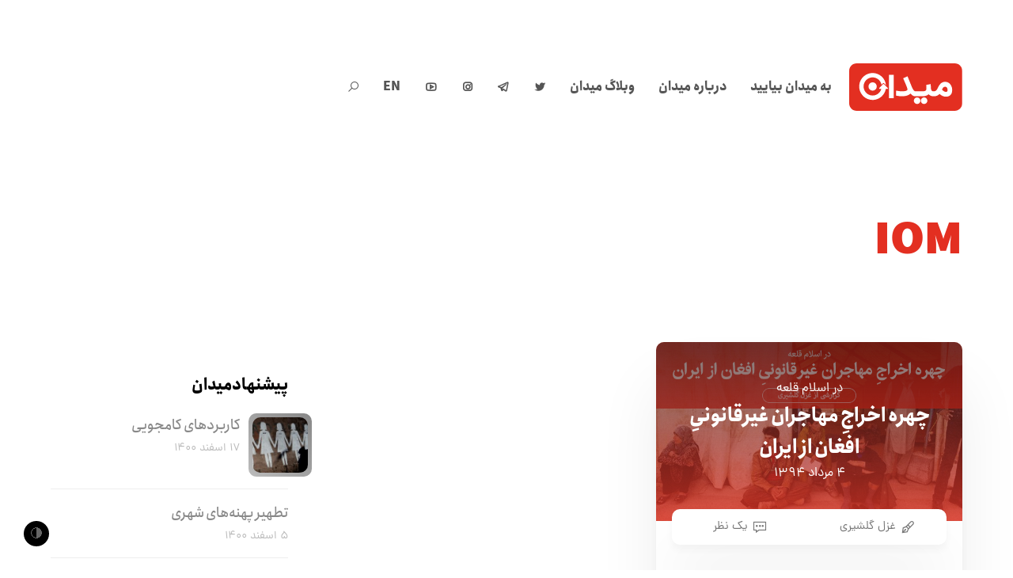

--- FILE ---
content_type: text/css
request_url: https://meidaan.com/wp-content/cache/wpo-minify/1730811333/assets/wpo-minify-header-9e520e5b.min.css
body_size: 8228
content:
@media only screen and (min-device-width:320px) and (max-device-width:760px){body .slidedeck .sd2-slide-background{margin:0 auto!important}}@media only screen and (min-device-width:320px) and (max-device-width:780px){body .slide-type-textonly .sd2-node-caption{display:block!important}body .slidedeck-frame{height:auto!important}.sd2-node-caption{display:block}}body .slidedeck_widget .slidedeck-frame .slidedeck,body .slidedeck_widget .slidedeck-frame .slidedeck dd,body .slidedeck_widget .slidedeck-frame .slidedeck li{width:100%!important}body .slidedeck_widget .slidedeck-frame .slidedeck .slide-content,body .slidedeck_widget .slidedeck-frame .slidedeck .slide-content a{font-size:15px}.slidedeck-frame img.sd2-slide-background{max-width:100%}.slidedeck-frame .slidedeck .video-wrapper{height:100%}dl.slidedeck dd iframe{max-width:100%!important}.content-source-facebook.slidedeck-auto-height .sd2-slide-background{margin:0 auto}.slidedeck-frame dl.slidedeck,.slidedeck-frame dl.slidedeck dd{max-width:100%}.slidedeck-adjust-width{width:100%!important;max-width:none!important}.slidedeck-adjust-height{height:100%!important;max-width:none!important}.slidedeck{z-index:2}.slidedeck dd .sd2-slide-background{position:absolute;display:block;z-index:1;top:0;right:0;bottom:0;left:0;background-repeat:no-repeat;background-position:center center}.slidedeck-frame{position:relative;margin:auto!important}.slidedeck-cover .slidedeck-cover-nav-button,.slidedeck-frame .vertical-slide-nav a,.slidedeck-frame a.deck-navigation{outline:0;border:0}.slidedeck-cover .slidedeck-cover-nav-button::-moz-focus-inner,.slidedeck-cover .slidedeck-cover-nav-button:active,.slidedeck-cover .slidedeck-cover-nav-button:focus,.slidedeck-frame .vertical-slide-nav a::-moz-focus-inner,.slidedeck-frame .vertical-slide-nav a:active,.slidedeck-frame .vertical-slide-nav a:focus,.slidedeck-frame a.deck-navigation::-moz-focus-inner,.slidedeck-frame a.deck-navigation:active,.slidedeck-frame a.deck-navigation:focus{-moz-outline-style:none;outline:0}.slidedeck-cover .slidedeck-cover-nav-button::-moz-focus-inner,.slidedeck-frame .vertical-slide-nav a::-moz-focus-inner,.slidedeck-frame a.deck-navigation::-moz-focus-inner{border:0}.slidedeck-overlays{top:15px;right:15px;padding-right:27px;color:#fff;z-index:100;height:27px;width:0;text-align:right;background:rgba(0,0,0,.5);-webkit-box-shadow:0 4px 7px rgba(0,0,0,.6);-moz-box-shadow:0 4px 7px rgba(0,0,0,.6);-o-box-shadow:0 4px 7px rgba(0,0,0,.6);box-shadow:0 4px 7px rgba(0,0,0,.6);border-radius:20px;-webkit-transition:width .5s,opacity .5s,background-color .5s;-moz-transition:width .5s,opacity .5s,background-color .5s;-o-transition:width .5s,opacity .5s,background-color .5s;transition:width .5s,opacity .5s,background-color .5s}.slidedeck-overlays,.slidedeck-overlays .slidedeck-overlays-showhide{overflow:hidden;position:absolute;-webkit-border-radius:20px;-moz-border-radius:20px;-o-border-radius:20px}.sd2-overlays-open .slidedeck-overlays{width:auto;-webkit-transition:width 0s,opacity .5s,background-color .5s;-moz-transition:width 0s,opacity .5s,background-color .5s;-o-transition:width 0s,opacity .5s,background-color .5s;transition:width 0s,opacity .5s,background-color .5s;padding-right:0}.slidedeck-overlays.left{padding-left:27px;padding-right:0;text-align:left;right:auto}.sd2-overlays-open .slidedeck-overlays.left{padding-left:0}.slidedeck-overlays.open{width:auto;background:#000}.slidedeck-overlays:hover{background:#000}.slidedeck-frame.show-overlay-never .slidedeck-overlays{display:none}.slidedeck-frame.show-overlay-hover .slidedeck-overlays{-webkit-opacity:0;-moz-opacity:0;-o-opacity:0;opacity:0;filter:Alpha(opacity=0);-ms-filter:"Alpha(opacity=0)"}.slidedeck-frame.show-overlay-hover.hover .slidedeck-overlays,.slidedeck-frame.show-overlay-hover:hover .slidedeck-overlays{-webkit-opacity:1;-moz-opacity:1;-o-opacity:1;opacity:1;filter:Alpha(opacity=100);-ms-filter:"Alpha(opacity=100)";background:#000}.slidedeck-overlays .slidedeck-overlays-showhide{display:block;right:0;top:0;width:27px;height:0;padding-top:27px;text-indent:-999em;line-height:27px;-webkit-transition:background-color .25s;-moz-transition:background-color .25s;-o-transition:background-color .25s;transition:background-color .25s;border-radius:20px}.slidedeck-overlays.left .slidedeck-overlays-showhide{right:auto;left:0;border-left:none;border-right:1px solid #222}.sd2-overlays-open .slidedeck-overlays-showhide{display:none}.slidedeck-overlays .slidedeck-overlays-showhide:hover{background-color:#000}.slidedeck-overlays .slidedeck-overlays-showhide .close-icon,.slidedeck-overlays .slidedeck-overlays-showhide .open-icon{position:absolute;top:0;left:0;width:27px;height:27px;-webkit-opacity:1;-moz-opacity:1;-o-opacity:1;opacity:1;filter:Alpha(opacity=100);-ms-filter:"Alpha(opacity=100)";background:url(https://meidaan.com/wp-content/plugins/slidedeck/css/../images/overlays-sprite.png);-webkit-transition:opacity .5s;-moz-transition:opacity .5s;-o-transition:opacity .5s;transition:opacity .5s}.slidedeck-overlays .slidedeck-overlays-showhide .close-icon{background-position:0 -27px}.slidedeck-overlays .slidedeck-overlays-showhide .close-icon,.slidedeck-overlays.open .slidedeck-overlays-showhide .open-icon{-webkit-opacity:0;-moz-opacity:0;-o-opacity:0;opacity:0;filter:Alpha(opacity=0);-ms-filter:"Alpha(opacity=0)"}.slidedeck-overlays.open .slidedeck-overlays-showhide .close-icon{-webkit-opacity:1;-moz-opacity:1;-o-opacity:1;opacity:1;filter:Alpha(opacity=100);-ms-filter:"Alpha(opacity=100)"}.slidedeck-overlays .slidedeck-overlays-wrapper{position:absolute;display:block;top:0;right:29px;height:28px;width:1000px;line-height:25px}.sd2-overlays-open .slidedeck-overlays-wrapper{right:0}.slidedeck-overlays.left .slidedeck-overlays-wrapper{left:29px;right:auto}.sd2-overlays-open.left .slidedeck-overlays-wrapper{left:0}.slidedeck-overlays .slidedeck-overlay{position:relative;padding-right:13px;padding-left:30px;font:700 10px sans-serif;color:#fff;text-decoration:none;text-transform:uppercase;-webkit-transition:background-color .25s;-moz-transition:background-color .25s;-o-transition:background-color .25s;transition:background-color .25s}.slidedeck-overlays .slidedeck-overlay,.slidedeck-overlays .slidedeck-overlay .slidedeck-overlay-label{display:inline-block;height:27px;line-height:29px;vertical-align:top;border:0}.slidedeck-overlays .slidedeck-overlay:hover{background-color:#397fdd}.slidedeck-cover .slidedeck-cover-cta .cap1,.slidedeck-cover .slidedeck-cover-cta .cap1-image,.slidedeck-cover .slidedeck-cover-cta .cap2,.slidedeck-frame.sd2-small .slidedeck-cover,.slidedeck-frame.sd2-small .slidedeck-cover .slidedeck-cover-wrapper .slidedeck-cover-bodycopy{display:none}.slidedeck-overlays .slidedeck-overlay:first-child{border-left:none;-webkit-box-shadow:none;-moz-box-shadow:none;-o-box-shadow:none;box-shadow:none;-webkit-border-top-left-radius:20px;-webkit-border-bottom-left-radius:20px;-moz-border-radius-topleft:20px;-moz-border-radius-bottomleft:20px;border-top-left-radius:20px;border-bottom-left-radius:20px}.slidedeck-overlays .slidedeck-overlay .slidedeck-overlay-logo{position:absolute;top:5px;left:6px;width:17px;height:17px;-webkit-border-radius:10px;-moz-border-radius:10px;-o-border-radius:10px;border-radius:10px;background:url(https://meidaan.com/wp-content/plugins/slidedeck/css/../images/overlays-sprite.png) #fff}.slidedeck-overlays .slidedeck-overlay-type-facebook .slidedeck-overlay-logo{background-position:-5px -59px}.slidedeck-overlays .slidedeck-overlay-type-googleplus .slidedeck-overlay-logo{background-position:-8px -111px}.slidedeck-overlays .slidedeck-overlay-type-linkedin .slidedeck-overlay-logo{background-position:-6px -134px}.slidedeck-overlays .slidedeck-overlay-type-twitter .slidedeck-overlay-logo{background-position:-5px -86px}.slidedeck-overlays .slidedeck-overlay::-moz-focus-inner,.slidedeck-overlays .slidedeck-overlay:active,.slidedeck-overlays .slidedeck-overlay:focus,.slidedeck-overlays .slidedeck-overlays-showhide::-moz-focus-inner,.slidedeck-overlays .slidedeck-overlays-showhide:active,.slidedeck-overlays .slidedeck-overlays-showhide:focus{-moz-outline-style:none;outline:0}.slidedeck-overlays .slidedeck-overlay::-moz-focus-inner,.slidedeck-overlays .slidedeck-overlays-showhide::-moz-focus-inner{border:0}.slidedeck-cover{position:absolute;z-index:1000;top:0;left:0;bottom:0;right:0}.slidedeck-cover .slidedeck-cover-wrapper{position:absolute;z-index:20;top:0;bottom:0;left:0;margin-left:0;padding-left:0;width:100%;color:#fff;font-size:10px}.slidedeck-frame.sd2-medium .slidedeck-cover .slidedeck-cover-wrapper{font-size:7px}.slidedeck-cover.slidedeck-cover-back .slidedeck-cover-title{margin-bottom:.475em}.slidedeck-cover .slidedeck-cover-wrapper .slidedeck-cover-wrapper-back{position:absolute;z-index:2;top:0;right:0;bottom:0;left:0}.slidedeck-cover .slidedeck-cover-wrapper .slidedeck-cover-wrapper-back .slidedeck-cover-wrapper-back-inner{position:absolute;top:0;right:0;bottom:0;left:0}.slidedeck-cover-peek .slidedeck-cover .slidedeck-cover-wrapper .slidedeck-cover-wrapper-back{-webkit-box-shadow:0 0 25px rgba(0,0,0,1);-moz-box-shadow:0 0 25px rgba(0,0,0,1);-o-box-shadow:0 0 25px rgba(0,0,0,1);box-shadow:0 0 25px rgba(0,0,0,1)}.slidedeck-cover-back .slidedeck-cover-wrapper{left:auto;right:-999em;margin-left:0;padding-left:0}.slidedeck-cover-peek .slidedeck-cover .slidedeck-cover-wrapper{width:80%}.slidedeck-cover .slidedeck-cover-wrapper .slidedeck-cover-bodycopy{font-size:1em}.slidedeck-cover .slidedeck-cover-mask{position:absolute;z-index:10;top:0;right:0;bottom:0;left:0;background:#000}.slidedeck-cover-back .slidedeck-cover-mask{-webkit-opacity:0;-moz-opacity:0;-o-opacity:0;opacity:0;filter:Alpha(opacity=0);-ms-filter:"Alpha(opacity=0)"}.slidedeck-cover .slidedeck-cover-wrapper .slidedeck-cover-copy{position:relative;z-index:10;height:100%}.slidedeck-cover .slidedeck-cover-copy .slidedeck-cover-title{display:block;font-size:4em;font-weight:400;line-height:1.2em}.slidedeck-frame.sd2-small .slidedeck-cover-back .slidedeck-cover-copy .slidedeck-cover-title{margin-bottom:5px}.slidedeck-cover .slidedeck-cover-wrapper .slidedeck-cover-outer{z-index:100;overflow:hidden;top:0;bottom:0;height:100%;margin-left:6%;font-family:sans-serif;font-size:1.4em;font-weight:400;line-height:1.8em;display:table;position:static}.msie-7 .slidedeck-cover .slidedeck-cover-wrapper .slidedeck-cover-copy{position:absolute;right:0;left:20%}.msie-7 .slidedeck-cover-back .slidedeck-cover-wrapper .slidedeck-cover-copy{right:20%;left:0}.slidedeck-cover .slidedeck-cover-wrapper .slidedeck-cover-middle{top:50%;display:table-cell;vertical-align:middle;width:100%}.slidedeck-frame.sd2-small .slidedeck-cover .slidedeck-cover-wrapper .slidedeck-cover-middle{padding-right:30px}.slidedeck-frame.sd2-small .slidedeck-cover-back .slidedeck-cover-wrapper .slidedeck-cover-middle{padding-left:30px}.slidedeck-cover-back .slidedeck-cover-wrapper .slidedeck-cover-middle{padding-left:80px}.msie-7 .slidedeck-cover .slidedeck-cover-wrapper .slidedeck-cover-middle{position:absolute;width:auto}.slidedeck-cover .slidedeck-cover-wrapper .slidedeck-cover-inner{top:-50%;position:static}.msie-7 .slidedeck-cover .slidedeck-cover-wrapper .slidedeck-cover-inner{position:relative}.slidedeck-cover .slidedeck-cover-curatedby{position:absolute;z-index:10;width:100%;left:6%;bottom:6%;font-size:1em;font-family:sans-serif;color:#a1a1a1}.slidedeck-frame.sd2-medium .slidedeck-cover .slidedeck-cover-curatedby{font-size:12px}.slidedeck-frame.sd2-small .slidedeck-cover .slidedeck-cover-curatedby{display:none}.slidedeck-cover-dark .slidedeck-cover .slidedeck-cover-curatedby,.slidedeck-cover-light .slidedeck-cover .slidedeck-cover-curatedby{color:#444}.slidedeck-cover .slidedeck-cover-curatedby img{position:relative;margin:0!important;top:3px;border:1px solid #fff;width:15px!important;height:15px!important}.slidedeck-cover-style-wood .slidedeck-cover-wrapper .slidedeck-cover-outer{margin-left:8.3%;margin-right:75px}.slidedeck-cover-style-wood .slidedeck-cover .slidedeck-cover-wrapper .slidedeck-cover-wrapper-back{background:url(https://meidaan.com/wp-content/plugins/slidedeck/css/../images/wood.jpg) center left no-repeat}.slidedeck-cover-style-wood .slidedeck-cover-back .slidedeck-cover-wrapper-back{-webkit-border-top-left-radius:10px;-webkit-border-bottom-left-radius:10px;-moz-border-radius-topleft:10px;-moz-border-radius-bottomleft:10px;border-top-left-radius:10px;border-bottom-left-radius:10px}.slidedeck-cover-style-wood .slidedeck-cover .slidedeck-cover-wrapper .slidedeck-cover-wrapper-back .slidedeck-cover-wrapper-back-inner{border-right:1px solid #c89981;background:url([data-uri]);background:-moz-linear-gradient(left,rgba(201,160,124,.2) 0,rgba(62,27,15,.2) 100%);background:-webkit-gradient(linear,left top,right top,color-stop(0,rgba(201,160,124,.2)),color-stop(100%,rgba(62,27,15,.2)));background:-webkit-linear-gradient(left,rgba(201,160,124,.2) 0,rgba(62,27,15,.2) 100%);background:-o-linear-gradient(left,rgba(201,160,124,.2) 0,rgba(62,27,15,.2) 100%);background:-ms-linear-gradient(left,rgba(201,160,124,.2) 0,rgba(62,27,15,.2) 100%);background:linear-gradient(left,rgba(201,160,124,.2) 0,rgba(62,27,15,.2) 100%)}.msie-7.slidedeck-cover-style-wood .slidedeck-cover .slidedeck-cover-wrapper .slidedeck-cover-wrapper-back .slidedeck-cover-wrapper-back-inner,.msie-8.slidedeck-cover-style-wood .slidedeck-cover .slidedeck-cover-wrapper .slidedeck-cover-wrapper-back .slidedeck-cover-wrapper-back-inner{filter:"progid: DXImageTransform.Microsoft.gradient( startColorstr='#333e1b0f', endColorstr='#33c9a07c', GradientType=1)"}.slidedeck-cover-style-wood.slidedeck-cover-peek .slidedeck-cover .slidedeck-cover-wrapper .slidedeck-cover-wrapper-back{-webkit-border-top-right-radius:10px;-webkit-border-bottom-right-radius:10px;-moz-border-radius-topright:10px;-moz-border-radius-bottomright:10px;border-top-right-radius:10px;border-bottom-right-radius:10px}.slidedeck-cover-style-wood.slidedeck-cover-peek .slidedeck-cover .slidedeck-cover-wrapper .slidedeck-cover-wrapper-back .slidedeck-cover-wrapper-back-inner{-webkit-border-top-right-radius:10px;-webkit-border-bottom-right-radius:10px;-moz-border-radius-topright:10px;-moz-border-radius-bottomright:10px;border-top-right-radius:10px;border-bottom-right-radius:10px;-webkit-box-shadow:0 0 14px rgba(0,0,0,.2);-moz-box-shadow:0 0 14px rgba(0,0,0,.2);-o-box-shadow:0 0 14px rgba(0,0,0,.2);box-shadow:0 0 14px rgba(0,0,0,.2)}.slidedeck-cover-style-wood .slidedeck-cover .slidedeck-cover-copy .slidedeck-cover-title{color:#230d01;text-shadow:0 1px 1px #a26342;font-weight:700}.slidedeck-cover-style-wood .slidedeck-cover .slidedeck-cover-curatedby{color:#ddd;left:8.3%}.slidedeck-cover-style-wood .slidedeck-cover .slidedeck-cover-nav-button{position:absolute;z-index:100;top:50%;right:11px;height:208px;width:46px;margin:-104px 0 0;background:url(https://meidaan.com/wp-content/plugins/slidedeck/css/../images/wood-open.png) no-repeat;text-indent:-999em}.slidedeck-cover-style-wood .slidedeck-cover-back .slidedeck-cover-nav-button{right:auto;left:11px}.slidedeck-cover-style-wood .slidedeck-cover .slidedeck-cover-nav-button:hover{background-position:-46px 0}.slidedeck-cover-style-wood .slidedeck-cover-back .slidedeck-cover-cta{box-sizing:content-box;position:relative;background-color:rgba(0,0,0,.18);display:block;float:left;padding:9px;height:42px;line-height:42px;text-decoration:none;color:#fff;font-weight:700;font-size:1.5em;-webkit-box-shadow:0 2px 5px 2px #000 inset;-moz-box-shadow:0 2px 5px 2px #000 inset;-o-box-shadow:0 2px 5px 2px #000 inset;box-shadow:0 2px 5px 2px #000 inset;-webkit-border-radius:4px;-moz-border-radius:4px;-o-border-radius:4px;border-radius:4px}.slidedeck-cover-style-wood .slidedeck-cover-back .slidedeck-cover-cta .slidedeck-cover-color{position:absolute;z-index:1;border:1px solid #000;bottom:9px;color:#fff;-webkit-border-radius:3px;-moz-border-radius:3px;-o-border-radius:3px;border-radius:3px;-webkit-box-shadow:0 0 5px 3px rgba(0,0,0,.65);-moz-box-shadow:0 0 5px 3px rgba(0,0,0,.65);-o-box-shadow:0 0 5px 3px rgba(0,0,0,.65);box-shadow:0 0 5px 3px rgba(0,0,0,.65);left:9px;right:9px;top:9px}.slidedeck-cover-style-wood .slidedeck-cover-back .slidedeck-cover-cta .text{position:relative;display:block;z-index:2;height:42px;line-height:42px;padding:0 18px;text-shadow:-1px -1px 0 rgba(0,0,0,.4);-webkit-box-shadow:0 2px 0 rgba(255,255,255,.2) inset;-moz-box-shadow:0 2px 0 rgba(255,255,255,.2) inset;-o-box-shadow:0 2px 0 rgba(255,255,255,.2) inset;box-shadow:0 2px 0 rgba(255,255,255,.2) inset;-webkit-border-radius:5px;-moz-border-radius:5px;-o-border-radius:5px;border-radius:5px;background:url([data-uri]);background:-moz-linear-gradient(top,rgba(255,255,255,0) 0,rgba(0,0,0,.2) 51%,rgba(0,0,0,.4) 100%);background:-webkit-gradient(linear,left top,left bottom,color-stop(0,rgba(255,255,255,0)),color-stop(51%,rgba(0,0,0,.2)),color-stop(100%,rgba(0,0,0,.4)));background:-webkit-linear-gradient(top,rgba(255,255,255,0) 0,rgba(0,0,0,.2) 51%,rgba(0,0,0,.4) 100%);background:-o-linear-gradient(top,rgba(255,255,255,0) 0,rgba(0,0,0,.2) 51%,rgba(0,0,0,.4) 100%);background:-ms-linear-gradient(top,rgba(255,255,255,0) 0,rgba(0,0,0,.2) 51%,rgba(0,0,0,.4) 100%);background:linear-gradient(top,rgba(255,255,255,0) 0,rgba(0,0,0,.2) 51%,rgba(0,0,0,.4) 100%)}.slidedeck-cover-style-wood .slidedeck-cover-back .slidedeck-cover-cta:active .text{background:url([data-uri]);background:-moz-linear-gradient(top,rgba(0,0,0,.15) 0,rgba(0,0,0,.07) 51%,rgba(255,255,255,0) 100%);background:-webkit-gradient(linear,left top,left bottom,color-stop(0,rgba(0,0,0,.15)),color-stop(51%,rgba(0,0,0,.07)),color-stop(100%,rgba(255,255,255,0)));background:-webkit-linear-gradient(top,rgba(0,0,0,.15) 0,rgba(0,0,0,.07) 51%,rgba(255,255,255,0) 100%);background:-o-linear-gradient(top,rgba(0,0,0,.15) 0,rgba(0,0,0,.07) 51%,rgba(255,255,255,0) 100%);background:-ms-linear-gradient(top,rgba(0,0,0,.15) 0,rgba(0,0,0,.07) 51%,rgba(255,255,255,0) 100%);background:linear-gradient(top,rgba(0,0,0,.15) 0,rgba(0,0,0,.07) 51%,rgba(255,255,255,0) 100%)}.msie-7.slidedeck-cover-style-wood .slidedeck-cover-back .slidedeck-cover-cta,.msie-8.slidedeck-cover-style-wood .slidedeck-cover-back .slidedeck-cover-cta{position:relative;left:-9px}.slidedeck-cover-style-fabric .slidedeck-cover-wrapper .slidedeck-cover-outer{margin-left:8.3%;margin-right:50px}.slidedeck-cover-style-fabric .slidedeck-cover .slidedeck-cover-wrapper .slidedeck-cover-wrapper-back{background:url(https://meidaan.com/wp-content/plugins/slidedeck/css/../images/fabric.jpg);-webkit-box-shadow:0 0 15px #000;-moz-box-shadow:0 0 15px #000;-o-box-shadow:0 0 15px #000;box-shadow:0 0 15px #000}.slidedeck-cover-style-fabric.slidedeck-cover-peek .slidedeck-cover-wrapper .slidedeck-cover-middle{padding-left:10px}.slidedeck-cover-style-fabric .slidedeck-cover .slidedeck-cover-wrapper .slidedeck-cover-wrapper-back .slidedeck-cover-wrapper-back-inner{background:url([data-uri]);background:-moz-linear-gradient(top,rgba(92,94,94,.2) 0,rgba(14,15,15,.2) 100%);background:-webkit-gradient(linear,left top,left bottom,color-stop(0,rgba(92,94,94,.2)),color-stop(100%,rgba(14,15,15,.2)));background:-webkit-linear-gradient(top,rgba(92,94,94,.2) 0,rgba(14,15,15,.2) 100%);background:-o-linear-gradient(top,rgba(92,94,94,.2) 0,rgba(14,15,15,.2) 100%);background:-ms-linear-gradient(top,rgba(92,94,94,.2) 0,rgba(14,15,15,.2) 100%);background:linear-gradient(top,rgba(92,94,94,.2) 0,rgba(14,15,15,.2) 100%)}.msie-7.slidedeck-cover-style-fabric .slidedeck-cover .slidedeck-cover-wrapper .slidedeck-cover-wrapper-back .slidedeck-cover-wrapper-back-inner,.msie-8.slidedeck-cover-style-fabric .slidedeck-cover .slidedeck-cover-wrapper .slidedeck-cover-wrapper-back .slidedeck-cover-wrapper-back-inner{filter:"progid: DXImageTransform.Microsoft.gradient( startColorstr='#335c5e5e', endColorstr='#330e0f0f', GradientType=0)"}.slidedeck-cover-style-fabric .slidedeck-cover-nav-button{position:absolute;display:block;z-index:10;top:50%;margin-top:-20px;right:14px;width:71px;height:40px;text-indent:-999em;-webkit-transition:right .25s ease-out;-moz-transition:right .25s ease-out;-o-transition:right .25s ease-out;transition:right .25s ease-out;-webkit-border-radius:2px;-moz-border-radius:2px;-o-border-radius:2px;border-radius:2px;-webkit-box-shadow:0 0 10px rgba(0,0,0,.4);-moz-box-shadow:0 0 10px rgba(0,0,0,.4);-o-box-shadow:0 0 10px rgba(0,0,0,.4);box-shadow:0 0 10px rgba(0,0,0,.4)}.slidedeck-cover-style-fabric .slidedeck-cover-nav-button.slidedeck-cover-restart{right:auto;left:11px;-webkit-transition:left .25s ease-out;-moz-transition:left .25s ease-out;-o-transition:left .25s ease-out;transition:left .25s ease-out}.slidedeck-cover-style-fabric.slidedeck-cover-peek .slidedeck-cover-nav-button{z-index:1;right:-57px}.slidedeck-cover-style-fabric .slidedeck-cover-nav-button:hover{right:24px}.slidedeck-cover-style-fabric .slidedeck-cover-back .slidedeck-cover-nav-button:hover{right:auto;left:20px}.slidedeck-cover-style-fabric.slidedeck-cover-peek .slidedeck-cover-nav-button:hover{right:-67px}.slidedeck-cover-style-fabric.slidedeck-cover-peek .slidedeck-cover-back .slidedeck-cover-nav-button:hover{right:auto;left:20px}.slidedeck-cover-style-fabric.slidedeck-cover-peek .slidedeck-cover-nav-button.slidedeck-cover-restart{right:auto;left:-50px;z-index:2}.slidedeck-cover-style-fabric.slidedeck-cover-peek .slidedeck-cover-nav-button.slidedeck-cover-restart:hover{left:-60px}.slidedeck-cover-style-fabric .slidedeck-cover-nav-button .slidedeck-cover-color{position:absolute;top:0;right:0;bottom:0;left:0;background:url(https://meidaan.com/wp-content/plugins/slidedeck/css/../images/fabric-tab-and-button-stripes.png) -19px 0;-webkit-border-radius:2px;-moz-border-radius:2px;-o-border-radius:2px;border-radius:2px}.slidedeck-cover-style-fabric .slidedeck-cover-back .slidedeck-cover-nav-button .slidedeck-cover-color{background:url(https://meidaan.com/wp-content/plugins/slidedeck/css/../images/fabric-tab-and-button-stripes.png) 21px -40px}.slidedeck-cover-style-fabric.slidedeck-cover-peek .slidedeck-cover-nav-button .slidedeck-cover-color{background-position:0 0}.slidedeck-cover-style-fabric.slidedeck-cover-peek .slidedeck-cover-nav-button.slidedeck-cover-restart .slidedeck-cover-color{background-position:0 -40px}.slidedeck-cover-style-fabric .slidedeck-cover .slidedeck-cover-binding{position:absolute;z-index:100;top:10px;right:10px;bottom:10px;width:16px;-webkit-border-radius:10px;-moz-border-radius:10px;-o-border-radius:10px;border-radius:10px;background:url(https://meidaan.com/wp-content/plugins/slidedeck/css/../images/fabric.jpg);-webkit-box-shadow:1px 3px 5px rgba(0,0,0,.4);-moz-box-shadow:1px 3px 5px rgba(0,0,0,.4);-o-box-shadow:1px 3px 5px rgba(0,0,0,.4);box-shadow:1px 3px 5px rgba(0,0,0,.4);text-indent:-999em}.slidedeck-cover-style-fabric .slidedeck-cover-back .slidedeck-cover-binding{right:auto;left:10px}.slidedeck-cover-style-fabric .slidedeck-cover .slidedeck-cover-binding .slidedeck-cover-binding-highlight{position:absolute;top:0;right:0;bottom:0;left:0;-webkit-border-radius:10px;-moz-border-radius:10px;-o-border-radius:10px;border-radius:10px;-webkit-opacity:.5;-moz-opacity:.5;-o-opacity:.5;opacity:.5;background:url([data-uri]);background:-moz-linear-gradient(top,#000 0,rgba(0,0,0,.75) 5%,rgba(160,163,170,.25) 25%,rgba(100,101,101,.5) 70%,rgba(14,15,15,.75) 95%,#000 100%);background:-webkit-gradient(linear,left top,left bottom,color-stop(0,rgba(0,0,0,.75)),color-stop(5%,rgba(0,0,0,.75)),color-stop(25%,rgba(160,163,170,.25)),color-stop(70%,rgba(100,101,101,.5)),color-stop(95%,rgba(14,15,15,.75)),color-stop(100%,#000));background:-webkit-linear-gradient(top,#000 0,rgba(0,0,0,.75) 5%,rgba(160,163,170,.25) 25%,rgba(100,101,101,.5) 70%,rgba(14,15,15,.75) 95%,#000 100%);background:-o-linear-gradient(top,#000 0,rgba(0,0,0,.75) 5%,rgba(160,163,170,.25) 25%,rgba(100,101,101,.5) 70%,rgba(14,15,15,.75) 95%,#000 100%);background:-ms-linear-gradient(top,#000 0,rgba(0,0,0,.75) 5%,rgba(160,163,170,.25) 25%,rgba(100,101,101,.5) 70%,rgba(14,15,15,.75) 95%,#000 100%);background:linear-gradient(top,#000 0,rgba(0,0,0,.75) 5%,rgba(160,163,170,.25) 25%,rgba(100,101,101,.5) 70%,rgba(14,15,15,.75) 95%,#000 100%);-webkit-box-shadow:inset 1px 1px 1px rgba(255,255,255,.25);-moz-box-shadow:inset 1px 1px 1px rgba(255,255,255,.25);-o-box-shadow:inset 1px 1px 1px rgba(255,255,255,.25);box-shadow:inset 1px 1px 1px rgba(255,255,255,.25)}.msie-7.slidedeck-cover-style-fabric .slidedeck-cover .slidedeck-cover-nav-button .slidedeck-cover-button,.msie-8.slidedeck-cover-style-fabric .slidedeck-cover .slidedeck-cover-nav-button .slidedeck-cover-button{filter:"progid: DXImageTransform.Microsoft.gradient( startColorstr='#bf000000', endColorstr='#bf0e0f0f', GradientType=0)"}.slidedeck-cover-style-fabric .slidedeck-cover .slidedeck-cover-curatedby{color:#ddd;left:8.3%;bottom:20px}.slidedeck-cover-style-fabric .slidedeck-cover .slidedeck-cover-copy .slidedeck-cover-title{color:#ddd;text-shadow:0 -2px 1px rgba(0,0,0,.85)}.slidedeck-cover-style-fabric .slidedeck-cover-back .slidedeck-cover-copy .slidedeck-cover-title{margin-bottom:10px}.slidedeck-cover-style-fabric .slidedeck-cover-inner{padding-right:25px}.slidedeck-cover-peek.slidedeck-cover-style-fabric .slidedeck-cover-inner{padding-right:0}.slidedeck-cover-style-fabric .slidedeck-cover-back .slidedeck-cover-cta{box-sizing:content-box;display:block;position:relative;text-decoration:none;color:#fff;float:left;width:auto;-webkit-border-radius:10px;-moz-border-radius:10px;-o-border-radius:10px;border-radius:10px;height:49px;padding:5px 9px;line-height:49px;-webkit-box-shadow:inset 0 1px 0 #1b1b1b;-moz-box-shadow:inset 0 1px 0 #1b1b1b;-o-box-shadow:inset 0 1px 0 #1b1b1b;box-shadow:inset 0 1px 0 #1b1b1b;background:#363636;background:-moz-linear-gradient(top,#363636 0,#1b1b1b 100%);background:-webkit-gradient(linear,left top,left bottom,color-stop(0,#363636),color-stop(100%,#1b1b1b));background:-webkit-linear-gradient(top,#363636 0,#1b1b1b 100%);background:-o-linear-gradient(top,#363636 0,#1b1b1b 100%);background:-ms-linear-gradient(top,#363636 0,#1b1b1b 100%);background:linear-gradient(top,#363636 0,#1b1b1b 100%)}.slidedeck-cover-style-fabric .slidedeck-cover-back .slidedeck-cover-cta .slidedeck-cover-color{position:absolute;z-index:1;top:5px;bottom:5px;left:9px;right:9px;background-image:url(https://meidaan.com/wp-content/plugins/slidedeck/css/../images/fabric-tab-and-button-stripes.png);background-position:0 -80px;background-repeat:repeat-x;-webkit-box-shadow:0 0 5px rgba(0,0,0,.5),inset 0 2px 2px rgba(255,255,255,.8);-moz-box-shadow:0 0 5px rgba(0,0,0,.5),inset 0 2px 2px rgba(255,255,255,.8);-o-box-shadow:0 0 5px rgba(0,0,0,.5),inset 0 2px 2px rgba(255,255,255,.8);box-shadow:0 0 5px rgba(0,0,0,.5),inset 0 2px 2px rgba(255,255,255,.8);-webkit-border-radius:6px;-moz-border-radius:6px;-o-border-radius:6px;border-radius:6px}.slidedeck-cover-style-fabric .slidedeck-cover-back .slidedeck-cover-cta .text{position:relative;display:block;height:47px;padding:0 20px;font-size:1.5em;text-decoration:none;font-weight:700;color:#fff;z-index:2;-webkit-border-radius:5px;-moz-border-radius:5px;-o-border-radius:5px;border-radius:5px;border:1px solid rgba(0,0,0,.5);text-shadow:-1px -1px 0 rgba(0,0,0,.4);overflow:hidden}.slidedeck-cover-style-leather .slidedeck-cover .slidedeck-cover-wrapper .slidedeck-cover-wrapper-back{background:url(https://meidaan.com/wp-content/plugins/slidedeck/css/../images/leather-dark.jpg);border-right:1px solid #000}.slidedeck-cover-style-leather .slidedeck-cover .slidedeck-cover-wrapper .slidedeck-cover-wrapper-back .slidedeck-cover-wrapper-back-inner{position:absolute;display:block;top:8px;right:0;bottom:8px;left:108px;margin:0;border-width:8px 0 8px 8px;-moz-border-image:url(https://meidaan.com/wp-content/plugins/slidedeck/css/../images/border-dashed.png) 9 repeat;-webkit-border-image:url(https://meidaan.com/wp-content/plugins/slidedeck/css/../images/border-dashed.png) 9 repeat;-o-border-image:url(https://meidaan.com/wp-content/plugins/slidedeck/css/../images/border-dashed.png) 9 repeat;border-image:url(https://meidaan.com/wp-content/plugins/slidedeck/css/../images/border-dashed.png) 9 repeat}.slidedeck-cover-style-leather .slidedeck-cover-back .slidedeck-cover-wrapper .slidedeck-cover-wrapper-back .slidedeck-cover-wrapper-back-inner{right:108px;bottom:8px;left:0;border-width:8px 8px 8px 0}.slidedeck-cover-style-leather .slidedeck-cover-back .slidedeck-cover-middle{padding-left:40px}.slidedeck-cover-style-leather .slidedeck-cover-back .slidedeck-cover-nav-button.slidedeck-cover-restart{right:auto;left:0}.slidedeck-cover-style-leather.slidedeck-cover-peek .slidedeck-cover-back .slidedeck-cover-nav-button.slidedeck-cover-restart{right:auto;left:-42px}.slidedeck-cover-style-leather .slidedeck-cover-back .slidedeck-cover-nav-button.slidedeck-cover-restart .slidedeck-cover-button{text-indent:9999em}.slidedeck-cover-style-leather .slidedeck-cover .slidedeck-cover-curatedby{color:#fff}.slidedeck-cover-style-leather .slidedeck-cover-nav-button{position:absolute;display:block;right:0;top:50%;margin-top:-41px;width:42px;height:82px;z-index:10}.slidedeck-cover-peek.slidedeck-cover-style-leather .slidedeck-cover-nav-button{right:-42px;z-index:1}.slidedeck-cover-style-leather .slidedeck-cover-nav-button .slidedeck-cover-button,.slidedeck-cover-style-leather .slidedeck-cover-nav-button .slidedeck-cover-color{position:absolute;z-index:2;display:block;top:0;right:0;bottom:0;left:0;width:42px;height:84px;overflow:hidden}.slidedeck-cover-style-leather .slidedeck-cover-nav-button .slidedeck-cover-color{-webkit-border-top-left-radius:44px;-webkit-border-bottom-left-radius:44px;-moz-border-radius-topleft:44px;-moz-border-radius-bottomleft:44px;border-top-left-radius:44px;border-bottom-left-radius:44px}.slidedeck-cover-style-leather.slidedeck-cover-peek .slidedeck-cover-nav-button .slidedeck-cover-color{-moz-border-radius-topleft:0;-moz-border-radius-bottomleft:0;-moz-border-radius-topright:44px;-moz-border-radius-bottomright:44px;-webkit-border-radius:0 44px 44px 0;border-radius:0 44px 44px 0}.slidedeck-cover-style-leather.slidedeck-cover-peek .slidedeck-cover-back .slidedeck-cover-nav-button .slidedeck-cover-color{-moz-border-radius-topleft:44px;-moz-border-radius-bottomleft:44px;-moz-border-radius-topright:0;-moz-border-radius-bottomright:0;-webkit-border-radius:44px 0 0 44px;border-radius:44px 0 0 44px}.slidedeck-cover-style-leather .slidedeck-cover-back .slidedeck-cover-nav-button .slidedeck-cover-color{-moz-border-radius-topleft:0;-moz-border-radius-bottomleft:0;-moz-border-radius-topright:44px;-moz-border-radius-bottomright:44px;-webkit-border-radius:0 44px 44px 0;border-radius:0 44px 44px 0}.slidedeck-cover-style-leather .slidedeck-cover-nav-button .slidedeck-cover-button{z-index:3;background:url(https://meidaan.com/wp-content/plugins/slidedeck/css/../images/leather-button-sprite.png) -4px 0 no-repeat}.slidedeck-cover-style-leather.slidedeck-cover-peek .slidedeck-cover-nav-button .slidedeck-cover-button{z-index:3;background:url(https://meidaan.com/wp-content/plugins/slidedeck/css/../images/leather-button-sprite.png) -46px 0 no-repeat}.slidedeck-cover-style-leather .slidedeck-cover-back .slidedeck-cover-nav-button .slidedeck-cover-button{background-position:-47px -83px}.slidedeck-cover-style-leather.slidedeck-cover-peek .slidedeck-cover-back .slidedeck-cover-nav-button .slidedeck-cover-button{background-position:-3px -83px}.slidedeck-cover-style-leather.slidedeck-cover-peek .slidedeck-cover-nav-button .slidedeck-cover-semicircle{position:absolute;z-index:1;width:48px;height:86px;top:-2px;right:-4px;left:0;bottom:-2px;background:url(https://meidaan.com/wp-content/plugins/slidedeck/css/../images/leather-button-sprite.png) -46px -166px no-repeat}.slidedeck-cover-style-leather.slidedeck-cover-peek .slidedeck-cover-back .slidedeck-cover-nav-button .slidedeck-cover-semicircle{right:auto;left:-4px;background-position:0 -166px}.slidedeck-cover-style-leather .slidedeck-cover-inner{padding-right:50px}.slidedeck-cover-peek.slidedeck-cover-style-leather .slidedeck-cover-inner{padding-right:10px}.slidedeck-cover-style-leather .slidedeck-cover-cta{display:block;position:relative;color:#fff;width:auto;float:left;height:56px;font-size:1.5em;padding:0 32px;line-height:56px;text-decoration:none;font-weight:700;left:-10px;-webkit-border-radius:5px;-moz-border-radius:5px;border-radius:5px}.slidedeck-cover-style-leather .slidedeck-cover-cta .cap1-image,.slidedeck-cover-style-leather .slidedeck-cover-cta .cap2-image{content:'';display:block;right:-32px;position:absolute;top:0;width:32px;bottom:0;background-image:url(https://meidaan.com/wp-content/plugins/slidedeck/css/../images/leather-button-sprite.png);background-position:0 -252px;background-repeat:no-repeat}.slidedeck-cover-style-leather .slidedeck-cover-cta .cap1-image{right:auto;left:0;background-position:0 -309px}.slidedeck-cover-style-leather .slidedeck-cover-cta span.text{height:57px;position:relative;display:block;padding:0 10px;z-index:2;background-image:url(https://meidaan.com/wp-content/plugins/slidedeck/css/../images/leather-button-sprite.png);background-position:0 100%;background-repeat:repeat-x;text-shadow:-1px -1px 0 rgba(0,0,0,.33);overflow:hidden}.slidedeck-cover-style-leather .slidedeck-cover-cta .slidedeck-cover-color{left:32px;position:absolute;right:32px;top:0;bottom:0}.slidedeck-cover-style-leather .slidedeck-cover-cta .cap1{display:block;height:57px;position:absolute;left:3px;top:-1px;width:32px}.slidedeck-cover-style-leather .slidedeck-cover-cta .slidedeck-cover-color .cap2{display:block;height:57px;position:absolute;right:-32px;top:-1px;width:32px}.slidedeck-cover-style-leather .slidedeck-cover-back .slidedeck-cover-title{margin-bottom:.27em}.slidedeck-cover-style-modern .slidedeck-cover .slidedeck-cover-wrapper{background:url(https://meidaan.com/wp-content/plugins/slidedeck/css/../images/modern-edge.png) 100% repeat-y #252525}.slidedeck-cover-style-modern .slidedeck-cover-back .slidedeck-cover-wrapper{background:url(https://meidaan.com/wp-content/plugins/slidedeck/css/../images/modern-edge.png) 0 repeat-y #252525;padding:0;margin:0}.slidedeck-cover-style-modern .slidedeck-cover .slidedeck-cover-wrapper .slidedeck-cover-middle,.slidedeck-frame.sd2-large.slidedeck-cover-style-modern .slidedeck-cover .slidedeck-cover-wrapper .slidedeck-cover-middle,.slidedeck-frame.sd2-medium.slidedeck-cover-style-modern .slidedeck-cover .slidedeck-cover-wrapper .slidedeck-cover-middle,.slidedeck-frame.sd2-small.slidedeck-cover-style-modern .slidedeck-cover .slidedeck-cover-wrapper .slidedeck-cover-middle{padding-right:25px}.slidedeck-cover-style-modern .slidedeck-cover-nav-button{position:absolute;z-index:10;right:10px;top:50%;margin-top:-25px;width:52px;height:52px}.slidedeck-cover-style-modern .slidedeck-cover-nav-button .slidedeck-cover-button{text-indent:-9999em;z-index:11;position:relative;display:block;width:100%;height:100%;background:url(https://meidaan.com/wp-content/plugins/slidedeck/css/../images/modern-button.png)}.slidedeck-cover-style-modern .slidedeck-cover-restart{right:auto;left:10px}.slidedeck-cover-style-modern .slidedeck-cover-nav-button:hover .slidedeck-cover-button{background-position:0 -52px}.slidedeck-cover-style-modern .slidedeck-cover-nav-button:active .slidedeck-cover-button{background-position:0 -104px}.slidedeck-cover-style-modern .slidedeck-cover-restart .slidedeck-cover-button{background-position:100% 0}.slidedeck-cover-style-modern .slidedeck-cover-restart .slidedeck-cover-button:hover{background-position:100% -52px}.slidedeck-cover-style-modern .slidedeck-cover-restart .slidedeck-cover-button:active{background-position:100% -104px}.slidedeck-cover-style-modern .slidedeck-cover-nav-button .slidedeck-cover-color{width:28px;height:28px;position:absolute;top:12px;left:12px;display:block}.slidedeck-cover-style-modern .slidedeck-cover-cta{border:1px solid #111;padding:5px 6px;background-color:#1d1d1d;background-image:url(https://meidaan.com/wp-content/plugins/slidedeck/css/../images/modern-button-background.png);background-repeat:repeat;display:block;position:relative;float:left;width:auto;text-decoration:none;color:#fff;font-size:1.4em;font-weight:700;-webkit-border-radius:6px;-moz-border-radius:6px;border-radius:6px;-webkit-box-shadow:0 -1px 0 rgba(255,255,255,.15);-moz-box-shadow:0 -1px 0 rgba(255,255,255,.15);-o-box-shadow:0 -1px 0 rgba(255,255,255,.15);box-shadow:0 -1px 0 rgba(255,255,255,.15)}.slidedeck-cover-style-modern .slidedeck-cover-cta .slidedeck-cover-color{background-image:url(https://meidaan.com/wp-content/plugins/slidedeck/css/../images/modern-button-shine.png);background-position:50% 50%;height:53px;position:absolute;display:block;top:5px;left:6px;right:6px;bottom:5px;-webkit-border-radius:3px;-moz-border-radius:3px;border-radius:3px;z-index:1;-webkit-box-shadow:inset 0 1px 1px rgba(255,255,255,.6);-moz-box-shadow:inset 0 1px 1px rgba(255,255,255,.6);-o-box-shadow:inset 0 1px 1px rgba(255,255,255,.6);box-shadow:inset 0 1px 1px rgba(255,255,255,.6);-webkit-background-size:100% 100%;-moz-background-size:100% 100%;-o-background-size:100% 100%;background-size:100% 100%;filter:"progid: DXImageTransform.Microsoft.AlphaImageLoader(src='../images/modern-button-shine.png', sizingMethod='scale')"}.slidedeck-cover-style-modern .slidedeck-cover-cta .text{z-index:2;padding:0 18px;line-height:53px;position:relative;display:block}.slidedeck-cover-style-glass .slidedeck-cover .slidedeck-cover-wrapper{background:rgba(255,255,255,.25);-webkit-box-shadow:inset 0 0 3px #fff;-moz-box-shadow:inset 0 0 3px #fff;-o-box-shadow:inset 0 0 3px #fff;box-shadow:inset 0 0 3px #fff;color:#333}.slidedeck-cover-style-glass .slidedeck-cover .slidedeck-cover-title{color:#30353b}.slidedeck-cover-style-glass .slidedeck-cover .frosted-glass,.slidedeck-cover-style-glass .slidedeck-cover .frosted-glass-back{position:absolute;z-index:1;top:25px;left:25px;bottom:25px;right:25px;-webkit-box-shadow:0 0 6px #999;-moz-box-shadow:0 0 6px #999;-o-box-shadow:0 0 6px #999;box-shadow:0 0 6px #999}.slidedeck-cover-style-glass.sd2-small .slidedeck-cover .frosted-glass,.slidedeck-cover-style-glass.sd2-small .slidedeck-cover .frosted-glass-back{top:10px;left:10px;bottom:10px;right:10px}.slidedeck-cover-style-glass .slidedeck-cover .slidedeck-cover-outer{position:relative;z-index:2;margin-left:10%}.slidedeck-cover-style-glass .slidedeck-cover .slidedeck-cover-curatedby{left:0;bottom:50px;color:#333}.slidedeck-cover-style-glass .slidedeck-cover .slidedeck-cover-wrapper .slidedeck-cover-middle,.slidedeck-frame.sd2-large.slidedeck-cover-style-glass .slidedeck-cover .slidedeck-cover-wrapper .slidedeck-cover-middle,.slidedeck-frame.sd2-medium.slidedeck-cover-style-glass .slidedeck-cover .slidedeck-cover-wrapper .slidedeck-cover-middle,.slidedeck-frame.sd2-small.slidedeck-cover-style-glass .slidedeck-cover .slidedeck-cover-wrapper .slidedeck-cover-middle{padding-right:90px}.slidedeck-cover-style-glass .slidedeck-cover-nav-button{position:absolute;display:block;z-index:10;right:33px;top:50%;margin-top:-25px;width:52px;height:52px;overflow:hidden;background:url(https://meidaan.com/wp-content/plugins/slidedeck/css/../images/spacer.gif)}.slidedeck-cover-style-glass.sd2-small .slidedeck-cover-nav-button{right:19px}.slidedeck-cover-style-glass .slidedeck-cover-nav-button.slidedeck-cover-restart{background:url(https://meidaan.com/wp-content/plugins/slidedeck/css/../images/glass-arrows.png) -57px -4px;height:44px;left:43px;margin-top:-22px;position:absolute;text-indent:9999em;top:50%;width:44px}.slidedeck-cover-style-glass .slidedeck-cover-nav-button.slidedeck-cover-restart:hover{background-position:-57px -54px}.slidedeck-cover-style-glass .slidedeck-cover-nav-button.slidedeck-cover-restart:active{background-position:-57px -104px}.slidedeck-cover-style-glass .slidedeck-cover-cta{display:block;position:relative;float:left;background:#30353B;color:#fff;font-size:1.3em;font-weight:700;padding:1em;text-decoration:none}.slidedeck-cover-style-glass .slidedeck-cover-cta:hover{background:#59626e}.slidedeck-cover-style-glass .slidedeck-cover-cta:active{top:1px;left:1px}.slidedeck-cover-style-book .slidedeck-cover .slidedeck-cover-wrapper .slidedeck-cover-wrapper-back{background:url(https://meidaan.com/wp-content/plugins/slidedeck/css/../images/book.png);-webkit-box-shadow:inset 0 2px 3px #b9ad9e,0 0 14px rgba(0,0,0,.2);-moz-box-shadow:inset 0 2px 3px #b9ad9e,0 0 14px rgba(0,0,0,.2);-o-box-shadow:inset 0 2px 3px #b9ad9e,0 0 14px rgba(0,0,0,.2);box-shadow:inset 0 2px 3px #b9ad9e,0 0 14px rgba(0,0,0,.2)}.slidedeck-cover-style-book .slidedeck-cover .slidedeck-cover-wrapper .slidedeck-cover-binding,.slidedeck-cover-style-book .slidedeck-cover .slidedeck-cover-wrapper .slidedeck-cover-binding-highlight{position:absolute;display:block;z-index:10;top:0;bottom:0;left:80px;margin:0;width:80px;background:url(https://meidaan.com/wp-content/plugins/slidedeck/css/../images/book-binding.png) 32px top repeat-y}.slidedeck-cover-style-book .slidedeck-cover.slidedeck-cover-back .slidedeck-cover-wrapper .slidedeck-cover-binding,.slidedeck-cover-style-book .slidedeck-cover.slidedeck-cover-back .slidedeck-cover-wrapper .slidedeck-cover-binding-highlight{background-position:-48px top}.slidedeck-cover-style-book .slidedeck-cover.slidedeck-cover-back .slidedeck-cover-wrapper .slidedeck-cover-binding{left:auto;right:80px}.slidedeck-cover-style-book .slidedeck-cover-back .slidedeck-cover-wrapper .slidedeck-cover-outer{margin:0}.slidedeck-cover-style-book .slidedeck-cover .slidedeck-cover-wrapper .slidedeck-cover-binding-highlight{left:0;-webkit-box-shadow:inset 0 2px 3px rgba(255,255,255,.5);-moz-box-shadow:inset 0 2px 3px rgba(255,255,255,.5);-o-box-shadow:inset 0 2px 3px rgba(255,255,255,.5);box-shadow:inset 0 2px 3px rgba(255,255,255,.5)}.slidedeck-cover-style-book .slidedeck-cover .slidedeck-cover-wrapper .slidedeck-cover-binding .slidedeck-cover-color{position:absolute;z-index:1;display:block;top:0;right:0;bottom:0;left:0;background:url(https://meidaan.com/wp-content/plugins/slidedeck/css/../images/book-binding-texture.png)}.slidedeck-cover-style-book .slidedeck-cover-wrapper .slidedeck-cover-outer{margin-left:112px;margin-right:130px}.slidedeck-cover-style-book.slidedeck-cover-peek .slidedeck-cover-wrapper .slidedeck-cover-outer{margin-right:40px}.slidedeck-cover-style-book .slidedeck-cover-wrapper .slidedeck-cover-middle{padding:0}.slidedeck-cover-style-book .slidedeck-cover .slidedeck-cover-wrapper .slidedeck-cover-inner{background:url(https://meidaan.com/wp-content/plugins/slidedeck/css/../images/book-border.png) bottom left repeat-x}.slidedeck-cover-style-book .slidedeck-cover .slidedeck-cover-copy .slidedeck-cover-title{text-shadow:-1px -1px 1px rgba(0,0,0,.4)}.slidedeck-cover-style-book .slidedeck-cover .slidedeck-cover-curatedby{position:relative;color:#fff;left:auto;bottom:auto;margin-left:0;margin-top:20px;font-size:1em}.slidedeck-cover-style-book .slidedeck-cover .slidedeck-cover-nav-button{position:absolute;z-index:10;top:50%;right:17px;height:72px;margin-top:-40px}.slidedeck-cover-peek.slidedeck-cover-style-book .slidedeck-cover .slidedeck-cover-nav-button{width:90px;right:-71px}.slidedeck-cover-style-book .slidedeck-cover .slidedeck-cover-nav-button .slidedeck-cover-button{position:relative;display:block;z-index:20;width:101px;height:80px;left:-4px;top:-1px;background:url(https://meidaan.com/wp-content/plugins/slidedeck/css/../images/book-button.png)}.slidedeck-cover-peek.slidedeck-cover-style-book .slidedeck-cover .slidedeck-cover-nav-button .slidedeck-cover-button{width:94px;background:url(https://meidaan.com/wp-content/plugins/slidedeck/css/../images/book-button-peek.png)}.slidedeck-cover-style-book .slidedeck-cover .slidedeck-cover-nav-button .slidedeck-cover-color{position:absolute;display:block;z-index:10;overflow:hidden;top:4px;right:0;bottom:-4px;left:0}.slidedeck-cover-peek.slidedeck-cover-style-book .slidedeck-cover .slidedeck-cover-nav-button .slidedeck-cover-color{top:0;bottom:0}.slidedeck-cover-style-book .slidedeck-cover.slidedeck-cover-back .slidedeck-cover-nav-button .slidedeck-cover-button{width:101px;height:83px;background:url(https://meidaan.com/wp-content/plugins/slidedeck/css/../images/book-button-restart.png) 0 -3px;text-indent:-9999em}.slidedeck-cover-style-book .slidedeck-cover .slidedeck-cover-nav-button{width:90px}.slidedeck-cover-style-book .slidedeck-cover.slidedeck-cover-back .slidedeck-cover-nav-button{right:auto;left:52px}.slidedeck-cover-style-book .slidedeck-cover-back .slidedeck-cover-nav-button .slidedeck-cover-button{width:94px}.slidedeck-cover-style-book .slidedeck-cover-back .slidedeck-cover-nav-button .slidedeck-cover-color{bottom:-4px;top:0}.slidedeck-cover-style-book .slidedeck-cover-back .slidedeck-cover-wrapper .slidedeck-cover-middle{padding-left:180px;padding-right:80px}.slidedeck-cover-peek.slidedeck-cover-style-book .slidedeck-cover-back .slidedeck-cover-nav-button{left:-71px;right:auto}.slidedeck-cover-peek.slidedeck-cover-style-book .slidedeck-cover-back .slidedeck-cover-wrapper .slidedeck-cover-middle{padding-left:50px}.slidedeck-cover-style-book .slidedeck-cover-back .slidedeck-cover-wrapper .slidedeck-cover-inner{background:0 0}.slidedeck-cover-style-book .slidedeck-cover-back .slidedeck-cover-title{background:url(https://meidaan.com/wp-content/plugins/slidedeck/css/../images/book-border.png) bottom left repeat-x}.slidedeck-cover-style-book .slidedeck-cover-cta,.slidedeck-cover-style-book .slidedeck-cover-cta .slidedeck-cover-color{display:block;position:relative;color:#fff;width:auto;float:left;height:65px;font-size:1.5em;padding:0 18px 0 17px;line-height:65px;background-image:url(https://meidaan.com/wp-content/plugins/slidedeck/css/../images/book-cta-button.png);background-position:0 0;background-repeat:no-repeat;text-decoration:none;font-weight:700;-webkit-border-radius:5px;-moz-border-radius:5px;border-radius:5px}.slidedeck-cover-style-book .slidedeck-cover-cta .slidedeck-cover-color:after{content:'';display:block;right:0;position:absolute;top:0;width:18px;bottom:0;background-image:url(https://meidaan.com/wp-content/plugins/slidedeck/css/../images/book-cta-button.png);background-position:0 -65px;background-repeat:no-repeat}.slidedeck-cover-style-book .slidedeck-cover-cta span.text{height:65px;position:relative;display:block;padding:0 10px;z-index:2;background-image:url(https://meidaan.com/wp-content/plugins/slidedeck/css/../images/book-cta-button.png);background-position:0 -130px;background-repeat:repeat-x;text-shadow:-1px -1px 0 rgba(0,0,0,.33);overflow:hidden}.slidedeck-cover-style-book .slidedeck-cover-cta .slidedeck-cover-color{position:absolute;z-index:1;top:0;left:0;right:0;bottom:0}.default-nav-styles a.deck-navigation.horizontal.next,.default-nav-styles.sd2-large a.deck-navigation.horizontal.next,.default-nav-styles.sd2-medium a.deck-navigation.horizontal.next,.default-nav-styles.sd2-small a.deck-navigation.horizontal.next{right:10px}.default-nav-styles a.deck-navigation.horizontal.prev,.default-nav-styles.sd2-large a.deck-navigation.horizontal.prev,.default-nav-styles.sd2-medium a.deck-navigation.horizontal.prev,.default-nav-styles.sd2-small a.deck-navigation.horizontal.prev{left:10px}.slidedeck-cover-style-book.slidedeck-cover-dark .slidedeck-cover .slidedeck-cover-wrapper .slidedeck-cover-wrapper-back{background:url(https://meidaan.com/wp-content/plugins/slidedeck/css/../images/book-dark.png)}.slidedeck-cover-style-book.slidedeck-cover-light .slidedeck-cover .slidedeck-cover-wrapper .slidedeck-cover-wrapper-back{background:url(https://meidaan.com/wp-content/plugins/slidedeck/css/../images/book-light.png)}.slidedeck-cover-style-book.slidedeck-cover-light .slidedeck-cover-wrapper{color:#636363;text-shadow:0 1px 0 rgba(0,0,0,.8)}.slidedeck-cover-style-book.slidedeck-cover-light .slidedeck-cover-curatedby{color:#7d7d7d}.slidedeck-frame a.deck-navigation{display:block;height:0;overflow:hidden;-webkit-opacity:0;-moz-opacity:0;-o-opacity:0;opacity:0;filter:alpha(opacity=50);-ms-filter:"alpha(Opacity=50)";-webkit-transition:opacity .25s;-moz-transition:opacity .25s;-o-transition:opacity .25s;transition:opacity .25s}.slidedeck-frame.display-nav-always a.deck-navigation,.slidedeck-frame.hover a.deck-navigation,.slidedeck-frame:hover a.deck-navigation{-webkit-opacity:1;-moz-opacity:1;-o-opacity:1;opacity:1;filter:alpha(opacity=100);-ms-filter:"alpha(Opacity=100)"}.slidedeck-frame.display-nav-never a.deck-navigation{display:none!important}.slidedeck-frame a.deck-navigation.horizontal{overflow:hidden;position:absolute;outline:0;top:50%;padding:0;margin:0;z-index:50}.slidedeck-frame.force-nav-hidden a.deck-navigation{display:none}.default-nav-styles.sd2-large a.deck-navigation.horizontal,.default-nav-styles.sd2-large a.deck-navigation.vertical{width:60px;height:60px;margin-top:-30px;-webkit-border-radius:10px;-moz-border-radius:10px;border-radius:10px}.default-nav-styles.sd2-large a.deck-navigation.vertical{margin-top:0}.default-nav-styles a.deck-navigation.horizontal,.default-nav-styles a.deck-navigation.vertical{width:40px;height:40px;margin-top:-20px;-webkit-border-radius:5px;-moz-border-radius:5px;border-radius:5px;background-color:#000;background-color:rgba(0,0,0,.5);-webkit-box-shadow:0 1px 0 0 rgba(255,255,255,.5),inset 0 2px 1px 1px rgba(0,0,0,.5);-moz-box-shadow:0 1px 0 0 rgba(255,255,255,.5),inset 0 2px 1px 1px rgba(0,0,0,.5);box-shadow:0 1px 0 0 rgba(255,255,255,.5),inset 0 2px 1px 1px rgba(0,0,0,.5)}.default-nav-styles a.deck-navigation.vertical{margin-top:0}.default-nav-styles a.deck-navigation.horizontal span,.default-nav-styles a.deck-navigation.vertical span{padding-top:40px}.default-nav-styles a.deck-navigation.horizontal.next span{background-position:-40px 0}.default-nav-styles a.deck-navigation.vertical.next span{background-position:0 -40px}.default-nav-styles.sd2-large a.deck-navigation.horizontal span,.default-nav-styles.sd2-large a.deck-navigation.vertical span{padding-top:60px}.default-nav-styles.sd2-large a.deck-navigation.horizontal.next span{background-position:-60px 0}.default-nav-styles.sd2-large a.deck-navigation.vertical.next span{background-position:0 -60px}.default-nav-styles.sd2-medium a.deck-navigation.horizontal,.default-nav-styles.sd2-medium a.deck-navigation.vertical{width:40px;height:40px;margin-top:-20px;-webkit-border-radius:5px;-moz-border-radius:5px;border-radius:5px}.default-nav-styles.sd2-medium a.deck-navigation.vertical{margin-top:0}.default-nav-styles.sd2-medium a.deck-navigation.horizontal span,.default-nav-styles.sd2-medium a.deck-navigation.vertical span{padding-top:40px}.default-nav-styles.sd2-medium a.deck-navigation.horizontal.next span{background-position:-40px 0}.default-nav-styles.sd2-medium a.deck-navigation.vertical.next span{background-position:0 -40px}.default-nav-styles.sd2-small a.deck-navigation.horizontal,.default-nav-styles.sd2-small a.deck-navigation.vertical{width:30px;height:30px;margin-top:-15px;-webkit-border-radius:4px;-moz-border-radius:4px;border-radius:4px}.default-nav-styles.sd2-small a.deck-navigation.vertical{margin-top:0}.default-nav-styles.sd2-small a.deck-navigation.horizontal span,.default-nav-styles.sd2-small a.deck-navigation.vertical span{padding-top:30px}.default-nav-styles.sd2-small a.deck-navigation.horizontal.next span,.default-nav-styles.sd2-small a.deck-navigation.vertical.next span{background-position:-30px 0}.default-nav-styles.sd2-small a.deck-navigation.vertical.next span{background-position:0 -30px}.default-nav-styles a.deck-navigation.horizontal:hover,.default-nav-styles a.deck-navigation.vertical:hover{background-color:rgba(0,0,0,.8)}.default-nav-styles a.deck-navigation.horizontal:active,.default-nav-styles a.deck-navigation.vertical:active{background-color:#000;background-color:rgba(0,0,0,1);-webkit-box-shadow:0 1px 0 0 rgba(255,255,255,.5),inset 0 2px 1px 1px rgba(0,0,0,.5);-moz-box-shadow:0 1px 0 0 rgba(255,255,255,.5),inset 0 2px 1px 1px rgba(0,0,0,.5);box-shadow:0 1px 0 0 rgba(255,255,255,.5),inset 0 2px 1px 1px rgba(0,0,0,.5)}.default-nav-styles a.deck-navigation.horizontal span{background-image:url(https://meidaan.com/wp-content/plugins/slidedeck/css/../images/default-navigation-arrows/arrow-nav-dark-med.png);opacity:.5;-ms-filter:"progid:DXImageTransform.Microsoft.Alpha(Opacity=50)";filter:alpha(opacity=50);display:block;position:relative;overflow:hidden;width:100%;height:0}.default-nav-styles a.deck-navigation.horizontal:hover span{opacity:.8;-ms-filter:"progid:DXImageTransform.Microsoft.Alpha(Opacity=80)";filter:alpha(opacity=80)}.default-nav-styles.sd2-large a.deck-navigation.horizontal span{background-image:url(https://meidaan.com/wp-content/plugins/slidedeck/css/../images/default-navigation-arrows/arrow-nav-dark-lrg.png);opacity:.5;-ms-filter:"progid:DXImageTransform.Microsoft.Alpha(Opacity=50)";filter:alpha(opacity=50)}.default-nav-styles.sd2-large a.deck-navigation.horizontal:hover span{background-image:url(https://meidaan.com/wp-content/plugins/slidedeck/css/../images/default-navigation-arrows/arrow-nav-dark-lrg.png);opacity:.8;-ms-filter:"progid:DXImageTransform.Microsoft.Alpha(Opacity=80)";filter:alpha(opacity=80)}.default-nav-styles.sd2-medium a.deck-navigation.horizontal span{background-image:url(https://meidaan.com/wp-content/plugins/slidedeck/css/../images/default-navigation-arrows/arrow-nav-dark-med.png);opacity:.5;-ms-filter:"progid:DXImageTransform.Microsoft.Alpha(Opacity=50)";filter:alpha(opacity=50)}.default-nav-styles.sd2-medium a.deck-navigation.horizontal:hover span{background-image:url(https://meidaan.com/wp-content/plugins/slidedeck/css/../images/default-navigation-arrows/arrow-nav-dark-med.png);opacity:.8;-ms-filter:"progid:DXImageTransform.Microsoft.Alpha(Opacity=80)";filter:alpha(opacity=80)}.default-nav-styles.sd2-small a.deck-navigation.horizontal span{background-image:url(https://meidaan.com/wp-content/plugins/slidedeck/css/../images/default-navigation-arrows/arrow-nav-dark-sml.png);opacity:.5;-ms-filter:"progid:DXImageTransform.Microsoft.Alpha(Opacity=50)";filter:alpha(opacity=50)}.default-nav-styles.sd2-small a.deck-navigation.horizontal:hover span{background-image:url(https://meidaan.com/wp-content/plugins/slidedeck/css/../images/default-navigation-arrows/arrow-nav-dark-sml.png);opacity:.8;-ms-filter:"progid:DXImageTransform.Microsoft.Alpha(Opacity=80)";filter:alpha(opacity=80)}.default-nav-styles a.deck-navigation.vertical span{background-image:url(https://meidaan.com/wp-content/plugins/slidedeck/css/../images/default-navigation-arrows/arrow-nav-dark-vert-med.png);opacity:.5;-ms-filter:"progid:DXImageTransform.Microsoft.Alpha(Opacity=50)";filter:alpha(opacity=50)}.default-nav-styles a.deck-navigation.vertical:hover span{opacity:.8;-ms-filter:"progid:DXImageTransform.Microsoft.Alpha(Opacity=80)";filter:alpha(opacity=80)}.default-nav-styles.sd2-large a.deck-navigation.vertical span{background-image:url(https://meidaan.com/wp-content/plugins/slidedeck/css/../images/default-navigation-arrows/arrow-nav-dark-vert-lrg.png);opacity:.5;-ms-filter:"progid:DXImageTransform.Microsoft.Alpha(Opacity=50)";filter:alpha(opacity=50)}.default-nav-styles.sd2-large a.deck-navigation.vertical:hover span{background-image:url(https://meidaan.com/wp-content/plugins/slidedeck/css/../images/default-navigation-arrows/arrow-nav-dark-vert-lrg.png);opacity:.8;-ms-filter:"progid:DXImageTransform.Microsoft.Alpha(Opacity=80)";filter:alpha(opacity=80)}.default-nav-styles.sd2-medium a.deck-navigation.vertical span{background-image:url(https://meidaan.com/wp-content/plugins/slidedeck/css/../images/default-navigation-arrows/arrow-nav-dark-vert-med.png);opacity:.5;-ms-filter:"progid:DXImageTransform.Microsoft.Alpha(Opacity=50)";filter:alpha(opacity=50)}.default-nav-styles.sd2-medium a.deck-navigation.vertical:hover span{background-image:url(https://meidaan.com/wp-content/plugins/slidedeck/css/../images/default-navigation-arrows/arrow-nav-dark-vert-med.png);opacity:.8;-ms-filter:"progid:DXImageTransform.Microsoft.Alpha(Opacity=80)";filter:alpha(opacity=80)}.default-nav-styles.sd2-small a.deck-navigation.vertical span{background-image:url(https://meidaan.com/wp-content/plugins/slidedeck/css/../images/default-navigation-arrows/arrow-nav-dark-vert-sml.png);opacity:.5;-ms-filter:"progid:DXImageTransform.Microsoft.Alpha(Opacity=50)";filter:alpha(opacity=50)}.default-nav-styles.sd2-small a.deck-navigation.vertical:hover span{background-image:url(https://meidaan.com/wp-content/plugins/slidedeck/css/../images/default-navigation-arrows/arrow-nav-dark-vert-sml.png);opacity:.8;-ms-filter:"progid:DXImageTransform.Microsoft.Alpha(Opacity=80)";filter:alpha(opacity=80)}.default-nav-styles a.deck-navigation.vertical{position:absolute;z-index:50;left:50%;margin:0 0 0 -16px;width:32px;height:32px;text-indent:-999em}.no-vertical-slide.default-nav-styles a.deck-navigation.vertical{display:none}.default-nav-styles a.deck-navigation.vertical.prev{top:20px;bottom:auto;background-position:4px 5px}.default-nav-styles a.deck-navigation.vertical.next{bottom:20px;top:auto;background-position:4px -57px}.default-nav-styles a.deck-navigation.vertical span{display:block;position:relative;overflow:hidden;width:100%;height:0}.no-content-found-middle,.no-content-found-wrapper{right:0;bottom:0;width:100%;position:absolute;top:0;left:0;height:100%}.no-content-found-wrapper{font-size:10px;background:#f2f2f2}.no-content-found{position:relative;z-index:10;top:50%;max-width:722px;max-height:140px;width:100%;height:10.4em;margin:-7.2em auto 0}.no-content-found .no-content-found-title{position:relative;margin:0 auto 2em;width:90%;font-size:1em;line-height:3.69em;max-width:722px;max-height:41px;text-indent:-999em;background:url(https://meidaan.com/wp-content/plugins/slidedeck/css/../images/no-content-found.png) top center no-repeat;background-size:cover}.no-content-found .no-content-found-copy{position:relative;width:90%;margin:0 auto;text-align:center;background:url(https://meidaan.com/wp-content/plugins/slidedeck/css/../images/border-triple.png) repeat-x;padding:1em 0 0;font:italic 2em/1.6em Georigia,serif;color:#aeaeae;text-shadow:0 1px 1px #fff}.no-content-found .no-content-source-configuration{color:#47414c;text-decoration:none;outline:0;border:0}.no-content-found .no-content-source-configuration .gear-icon{position:relative;display:inline-block;width:1.1em;height:1em;top:.2em;background:url(https://meidaan.com/wp-content/plugins/slidedeck/css/../images/icon-gear.png) center center no-repeat;background-size:cover}.no-content-found .no-content-source-configuration:hover{color:#000}.no-content-found .no-content-source-configuration::-moz-focus-inner,.no-content-found .no-content-source-configuration:active{-moz-outline-style:none;outline:0}.no-content-found .no-content-source-configuration::-moz-focus-inner{border:0}.slidedeck-vertical-center-outer{top:0;bottom:0;height:100%;width:100%;display:table;position:static;overflow:visible}.slidedeck-vertical-center-middle{top:50%;display:table-cell;vertical-align:middle;width:100%;overflow:visible}.msie-7 .slidedeck-vertical-center-middle{position:absolute;width:auto}.slidedeck-vertical-center-inner{top:-50%;position:static}.msie-7 .slidedeck-vertical-center-inner{position:relative}.slidedeck-frame a.slidedeck-2-bug{display:block;overflow:hidden;position:absolute;bottom:15px;left:15px;width:42px;height:34px;color:#fff;text-decoration:none;-webkit-border-radius:11px;-moz-border-radius:11px;-o-border-radius:11px;border-radius:11px;z-index:100;-moz-box-sizing:border-box;-webkit-box-sizing:border-box;box-sizing:border-box;-webkit-transition:width .5s ease-in-out;-moz-transition:width .5s ease-in-out;-o-transition:width .5s ease-in-out;transition:width .5s ease-in-out}.slidedeck-frame a.slidedeck-2-bug:after{position:absolute;display:block;content:'';top:0;left:0;right:0;bottom:0;-moz-box-sizing:border-box;-webkit-box-sizing:border-box;box-sizing:border-box;border:3px solid #fff;-webkit-border-radius:11px;-moz-border-radius:11px;-o-border-radius:11px;border-radius:11px;-webkit-transition:border .3s .3s;-moz-transition:border .3s .3s;-o-transition:border .3s .3s;transition:border .3s .3s;z-index:101}.slidedeck-frame a.slidedeck-2-bug.open{width:145px;-webkit-transition:width .3s ease-in-out .25s;-moz-transition:width .3s ease-in-out .25s;-o-transition:width .3s ease-in-out .25s;transition:width .3s ease-in-out .25s}.slidedeck-frame a.slidedeck-2-bug.open:after{border:3px solid transparent;-webkit-transition:border .25s;-moz-transition:border .25s;-o-transition:border .25s;transition:border .25s}.slidedeck-frame a.slidedeck-2-bug span{position:absolute;display:block;height:34px}.slidedeck-frame a.slidedeck-2-bug span.slidedeck-2-bug-logo{overflow:hidden;background:url(https://meidaan.com/wp-content/plugins/slidedeck/css/../images/slidedeck-bug.png) #708ae9;top:0;left:0;width:42px;height:0;padding-top:34px;text-indent:100%;-webkit-border-radius:11px;-moz-border-radius:11px;-o-border-radius:11px;border-radius:11px;-webkit-transition:-webkit-border-radius .25s .25s;-moz-transition:-moz-border-radius .25s .25s;-o-transition:-o-border-radius .25s .25s;transition:border-radius .25s .25s}.slidedeck-frame a.slidedeck-2-bug.open span.slidedeck-2-bug-logo{-webkit-border-radius:11px 0 0 11px;-moz-border-radius:11px 0 0 11px;-o-border-radius:11px 0 0 11px;border-radius:11px 0 0 11px;-webkit-transition:-webkit-border-radius .25s;-moz-transition:-moz-border-radius .25s;-o-transition:-o-border-radius .25s;transition:border-radius .25s}.slidedeck-frame a.slidedeck-2-bug span.slidedeck-2-bug-text{width:103px;height:34px;top:0;left:42px;padding:5px;color:#fff;font-size:10px;line-height:11px;font-family:sans-serif;-moz-box-sizing:border-box;-webkit-box-sizing:border-box;box-sizing:border-box;background:#000;background:rgba(0,0,0,.7);-webkit-border-radius:0 11px 11px 0;-moz-border-radius:0 11px 11px 0;-o-border-radius:0 11px 11px 0;border-radius:0 11px 11px 0}.slidedeck-frame a.slidedeck-2-bug span.slidedeck-2-bug-text strong{text-decoration:underline}.slidedeck-frame.sd2-small a.slidedeck-2-bug{left:10px;bottom:10px;width:25px;height:20px;-webkit-border-radius:7px;-moz-border-radius:7px;-o-border-radius:7px;border-radius:7px}.slidedeck-frame.sd2-small a.slidedeck-2-bug:after{-webkit-border-radius:7px;-moz-border-radius:7px;-o-border-radius:7px;border-radius:7px;border:1px solid #fff}.slidedeck-frame.sd2-small a.slidedeck-2-bug.open{width:25px}.slidedeck-frame.sd2-small a.slidedeck-2-bug.open:after{border:1px solid transparent}.slidedeck-frame.sd2-small a.slidedeck-2-bug span.slidedeck-2-bug-logo,.slidedeck-frame.sd2-small a.slidedeck-2-bug.open span.slidedeck-2-bug-logo{width:25px;padding-top:20px;-webkit-border-radius:7px;-moz-border-radius:7px;-o-border-radius:7px;border-radius:7px;background-image:url(https://meidaan.com/wp-content/plugins/slidedeck/css/../images/slidedeck-bug-small.png)}.slidedeck-frame.sd2-small a.slidedeck-2-bug span.slidedeck-2-bug-text{display:none}.slidedeck-frame a.full-slide-link-hit-area{position:absolute;width:100%;height:100%;top:0;right:0;left:0;bottom:0;display:none;z-index:1000}.cta-pos-lb,.cta-pos-rb{bottom:4%;max-width:50%}.slidedeck-frame.sd2-show-link-slide a.full-slide-link-hit-area{display:block}.slidedeck-frame.sd2-show-link-slide dd.slide-type-video a.full-slide-link-hit-area{display:none}.slidedeck-frame dl.slidedeck .slide-type-video .video-wrapper .cover .play,.slidedeck-frame ul.slidedeck .slide-type-video .video-wrapper .cover .play{width:92px;height:0;padding-top:92px;z-index:101;overflow:hidden;display:block;position:absolute;top:50%;left:50%;margin-top:-46px;margin-left:-46px;background:url(https://meidaan.com/wp-content/plugins/slidedeck/css/../images/play-button.png) no-repeat}.slidedeck-frame dl.slidedeck .slide-type-video .video-wrapper .cover .play:active,.slidedeck-frame dl.slidedeck .slide-type-video .video-wrapper .cover .play:hover,.slidedeck-frame ul.slidedeck .slide-type-video .video-wrapper .cover .play:hover{background-position:0 -92px}.slidedeck-frame.sd2-small dl.slidedeck .slide-type-video .video-wrapper .cover .play{width:52px;height:0;padding-top:52px;z-index:101;overflow:hidden;display:block;position:absolute;top:50%;left:50%;margin-top:-26px;margin-left:-26px;background:url(https://meidaan.com/wp-content/plugins/slidedeck/css/../images/play-button-small.png) no-repeat}.slidedeck-frame.sd2-small dl.slidedeck .slide-type-video .video-wrapper .cover .play:active,.slidedeck-frame.sd2-small dl.slidedeck .slide-type-video .video-wrapper .cover .play:hover{background-position:0 -52px}.slidedeck-frame dl.slidedeck dd.sd2-image-scaling-contain .sd2-slide-background{background-size:contain}.slidedeck-frame dl.slidedeck dd.sd2-image-scaling-cover .sd2-slide-background{background-size:cover;margin:0 auto}.slidedeck-frame dl.slidedeck dd.sd2-image-scaling-none .sd2-slide-background{background-size:none}.slidedeck-frame.sd2-is-ios dl.slidedeck .slide-type-video .video-wrapper .cover{display:none!important}.cta-enable,.sd-woo-overlay{display:block;position:absolute}.slidedeck-frame.sd2-is-ios dl.slidedeck .slide-type-video .video-wrapper iframe{-webkit-transform:scale(.01)}.slidedeck-frame.sd2-is-ios dl.slidedeck .slide-type-video.active .video-wrapper iframe{-webkit-transform:scale(1)}.slidedeck-frame.sd2-is-ios.sd2-video-playing a.deck-navigation{visibility:hidden!important;opacity:0!important}div.sd2-ress-wrapper{overflow:hidden}div.sd2-image-lazy-loading,img.sd2-image-lazy-loading{background:url(https://meidaan.com/wp-content/plugins/slidedeck/css/../images/lazy-load-large.gif) center center no-repeat;-webkit-background-size:auto auto!important;-moz-background-size:auto auto!important;-o-background-size:auto auto!important;background-size:auto auto!important}.slidedeck-frame.sd2-small div.sd2-image-lazy-loading,.slidedeck-frame.sd2-small img.sd2-image-lazy-loading{background-image:url(https://meidaan.com/wp-content/plugins/slidedeck/css/../images/lazy-load-small.gif)}a.slidedeck-overlay.slidedeck-overlay-type-pinit{width:66px!important;background-repeat:no-repeat;height:27px!important;background-position:2px;padding-right:7px!important;border:0;line-height:29px;font-size:11px;vertical-align:top!important}.slidedeck .sd2-image-scaling-none .sd2-slide-background{top:50%!important;-webkit-transform:translateY(-50%);-ms-transform:translateY(-50%);transform:translateY(-50%);width:auto;margin:0 auto}.slidedeck .sd2-image-scaling-contain.slide-type-image .sd2-slide-background{top:50%!important;-webkit-transform:translateY(-50%);-ms-transform:translateY(-50%);transform:translateY(-50%);width:100%}.slidedeck-random-slides.lens-parfocal .sd2-slide-background,.slidedeck-random-slides.lens-tool-kit .sd2-slide-background,.slidedeck-random-slides.lens-vanilla .sd2-slide-background,.slidedeck-random-slides.lens-infinity .sd2-slide-background,.slidedeck-random-slides.lens-pixel .sd2-slide-background{visibility:hidden}.cta-enable{background:rgba(0,0,0,.8);height:auto;padding:1% 4%;z-index:5;text-transform:none}.cta-pos-lt{left:2%;top:2%;max-width:50%}.cta-pos-lb{left:2%}.cta-pos-rt{right:2%;top:2%;max-width:50%}.cta-pos-rb{right:2%}.cta-pos-cc{left:37%;bottom:31%;max-width:50%}.sd-woo-overlay{font-size:20px;padding-top:4%;text-align:center;z-index:10}.price_icon span,.show{display:inline-block}.price-pos-lt{left:2%;top:2%}.price-pos-lb{left:2%;bottom:4%}.price-pos-rt{right:4%;top:2%}.price-pos-rb{right:4%;bottom:4%}.sd-strikeout{background:url(https://meidaan.com/wp-content/plugins/slidedeck/css/../images/small-red-strikethrough.8bit.png) no-repeat rgba(0,0,0,0);height:14px;margin:20% 8px 0;position:absolute;width:50px}.sd2-image-scaling-cover img.sd2-is-first-slide.sd2-slide-background{width:100%}.p_inner{background:rgba(0,0,0,.7);border-radius:50%;line-height:70px;width:70px;height:70px}.p_double{line-height:35px}.slidedeck-frame a{box-shadow:none!important}